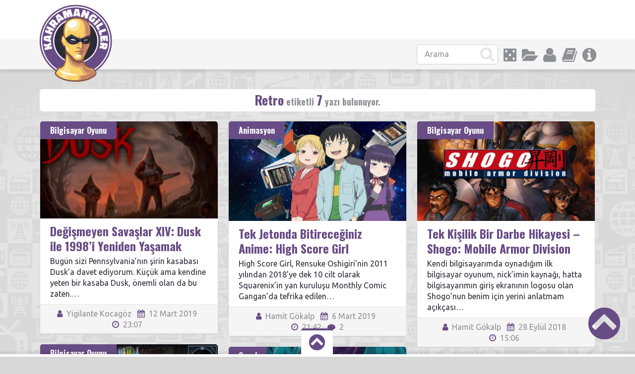

--- FILE ---
content_type: text/css
request_url: https://www.kahramangiller.com/wp-content/themes/PinThis/style.css?ver=1.4.1
body_size: 11008
content:
/*

Theme Name: PinThis
Theme URI: http://pinthis.pixelbeautify.com
Description: Best Pinterest Style Wordpress Theme
Author: PixelBeautify
Author URI: http://pixelbeautify.com
Version: 1.4.1
License: license purchased
License URI: http://themeforest.net/licenses/regular_extended
Tags: purple, four-columns, fluid-layout, featured-images, full-width-template, sticky-post, theme-options, translation-ready, photoblogging

*/

/*====================================*\
	RESET
\*====================================*/
* {
	margin: 0px;
	padding: 0px;
}
img {
	-ms-interpolation-mode: bicubic;
}
img, object, iframe {
	vertical-align: top;
	border-style: none;
	width: 100%
}
input[type=text], input[type=password], input[type=email], input[type=url], select, textarea, input[type=checkbox], input[type=radio], input[type=submit], input[type=reset], input[type=button], button {
	font-family: inherit;
}
input[type=text]:focus, input[type=password]:focus, input[type=email]:focus, input[type=url]:focus, textarea:focus, input[type="submit"]:focus, button:focus, .sbHolder:focus {
	outline: 0 none;
}
input[type=submit], input[type=reset], button {
	width: auto;
	max-width: auto;
	overflow: visible;
	border: none;
}
input::-moz-focus-inner, button::-moz-focus-inner {
	border: 0;
	padding: 0;
}
textarea {
	overflow: auto;
	vertical-align: top;
	resize: none;
}
label, select, input[type=checkbox], input[type=file], input[type=submit], input[type=reset], input[type=button], button {
	cursor: pointer;
	list-style: none;
	-webkit-user-select: none;
	-moz-user-select: none;
	-ms-user-select: none;
}
a {
	text-decoration: none;
}

table {
	border-collapse: collapse;
	border-spacing: 0;
}

/*====================================*\
	FORM ELEMENTS
\*====================================*/

::-webkit-input-placeholder {
	color: #9099b7;
}
:-moz-placeholder {
	color: #9099b7;
}
::-moz-placeholder {
	color: #9099b7;
}
:-ms-input-placeholder {
	color: #9099b7;
}
input[type=text], input[type=password], input[type=email], input[type=url], textarea {
	background-color: #fff;
	border: 1px solid #cfcfcf;
	color: #8f8f96;
	font-size: 16px;
	padding: 10px 15px;
	border-radius: 5px;
	-webkit-border-radius: 5px;
	transition: border-color .2s linear, color .2s linear;
	-webkit-transition: border-color .2s linear, color .2s linear;
	-moz-transition: border-color .2s linear, color .2s linear;
	-ms-transition: border-color .2s linear, color .2s linear;
	-o-transition: border-color .2s linear, color .2s linear;
}
textarea {
	height: 78px;
}
input[type=text]:focus{
	color: #8f8f96;
	border-color: #8f8f96;
}
input[type=checkbox], input[type=radio] {
	display: inline-block;
}
.sbHolder {
	display: inline-block;
	background-color: #fff;
	border: 1px solid #cfcfcf;
	color: #9099b7;
	font-size: 16px;
	height: 42px;
	vertical-align: top;
	position: relative;
	-webkit-box-sizing: border-box;
	-moz-box-sizing: border-box;
	box-sizing: border-box;
	border-radius: 5px;
	-webkit-border-radius: 5px;
	transition: border-color .2s linear, color .2s linear;
	-webkit-transition: border-color .2s linear, color .2s linear;
	-moz-transition: border-color .2s linear, color .2s linear;
	-ms-transition: border-color .2s linear, color .2s linear;
	-o-transition: border-color .2s linear, color .2s linear;
}
.sbHolder-open {
}
.sbHolder:focus .sbSelector {
}
.sbSelector {
	height: 40px;
	line-height: 16px;
	padding: 12px 50px 8px 15px;
	overflow: hidden;
	position: absolute;
	top: 0;
	left: 0;
	width: 100%;
	color: #9099b7;
	text-overflow: ellipsis;
	white-space: nowrap;
	-webkit-box-sizing: border-box;
	-moz-box-sizing: border-box;
	box-sizing: border-box;
}
.sbSelector:hover {
}
.sbToggle {
	width: 40px;
	height: 40px;
	position: absolute;
	right: 0;
	top: 0;
	background-image: url(images/arrow-3.png);
	background-repeat: no-repeat;
	background-position: center center;
}
.sbToggle:hover {
}
.sbToggleOpen {
}
.sbToggleOpen:hover {
}
.sbHolderDisabled {
}
.sbHolderDisabled .sbHolder {
}
.sbHolderDisabled .sbToggle {
}
.sbOptions {
	background-color: #fff;
	border: 1px solid #cfcfcf;
	list-style: none;
	font-size: 13px;
	line-height: 13px;
	font-weight: normal;
	left: 0;
	position: absolute;
	top: 44px !important;
	width: 100%;
	z-index: 1;
	overflow-y: auto;
	border-radius: 5px;
	-webkit-border-radius: 5px;
	-webkit-box-sizing: border-box;
	-moz-box-sizing: border-box;
	box-sizing: border-box;
}
.sbOptions li {
}
.sbOptions li a {
	padding: 13px 15px;
	display: block;
	color: #fff;
}
.sbOptions a:hover, .sbOptions a:focus, .sbOptions a.sbFocus {
	background-color: #f5f5f5;
	color: #fff;
}
.sbOptions .sbDisabled {
}
.sbOptions .sbGroup {
}
.sbOptions .sbSub {
}

/*====================================*\
	POLLS
\*====================================*/
.wp-polls{
	margin-top: 20px;
}
.wp-polls .pollbar{
	margin: 5px 0 10px;
}
.wp-polls-ul{
	margin: 20px 0 0 !important;
	line-height: 22px;

}
.wp-polls-ul li{
	margin-bottom: 4px;
	background: url("images/poll-bar-background.png") !important;
}
.wp-polls-ul li:last-child{
	margin-bottom: 20px;
}
.wp-polls input[type=radio] {
    display:none; 
}
.wp-polls input[type=radio] + label {
	display:block;
	background:url("images/checkbox-passive.png")no-repeat;
	padding: 5px 42px;
	background-color: #f5f5f5;
	line-height: 22px;
}
.wp-polls input[type=radio] + label:hover {
	background-color: #ffd267;
	color: #fff;
}
.wp-polls input[type=radio]:checked + label { 
	display:block;
	background:url("images/checkbox-active.png")no-repeat;
	background-color:#ffd267;
	color: #fff;
}
.wp-polls input[type=checkbox] {
    display:none; 
}
.wp-polls input[type=checkbox] + label {
	display:block;
	background:url("images/checkbox-passive.png")no-repeat;
	padding: 5px 42px;
	background-color: #f5f5f5;
	line-height: 22px;
}
.wp-polls input[type=checkbox] + label:hover {
	background-color: #ffd267;
	color: #fff;
}
.wp-polls input[type=checkbox]:checked + label { 
	display:block;
	background:url("images/checkbox-active.png")no-repeat;
	background-color:#ffd267;
	color: #fff;
}


/*====================================*\
	BUTTONS
\*====================================*/
.shortcode-button {
	font-family: 'Oswald', sans-serif;
	color: #fff !important;
	background-color: #684c85;
	text-align: center;
	display: block;
	font-size: 20px;
	line-height: 22px;
	margin: 11px 0 0;
	margin-bottom: 0px;
	padding: 5px 20px;
	text-decoration: none !important;
	transition: background-color 0.2s ease-out;
	-webkit-transition: background-color 0.2s ease-out;
	-moz-transition: background-color 0.2s ease-out;
	-ms-transition: background-color 0.2s ease-out;
	-o-transition: background-color 0.2s ease-out;
}
.shortcode-button:hover, .textbox .shortcode-button:hover {
	background-color: #2C3238;
	text-decoration: none;
}
.shortcode-button .fa{
	font-size: 24px;
	color: #fff !important;
	line-height: 0px;
}
.shop-color{
	background-color: #008c3a;
}
/*yazi dizisi*/
.yazi-dizisi{
	list-style-type: none;
	margin: 0px 19px 19px;
	height: 32px;	
}
.yazi-dizisi-button-text{
	display: inline;
}
.yazi-dizisi-empty{
	font-family: 'Oswald', sans-serif;
	color: #fff !important;
	background-color: #e5e5e5;
	height: 32px;
	text-align: center;
	text-decoration: none;
	font-size: 20px;
	line-height: 22px;
	float: left;
	padding-top: 1px;
	width: 33%;
	border-color: #fff;
	border-style: solid;
	border-width: 0 1px;
	-webkit-box-sizing: border-box;
	-moz-box-sizing: border-box;
	box-sizing: border-box;
}
.yazi-dizisi-info {
	margin: 0 20px 6px;
	color: #8f8f96;
	font-size: 14px;
	line-height: 16px;
	text-align: center;
}
.yazi-dizisi .fa{
	color: #fff;
	font-size: 24px;
}
.yazi-dizisi li a{
	font-family: 'Oswald', sans-serif;
	color: #fff !important;
	background-color: #684C85;
	height: 32px;
	text-align: center;
	text-decoration: none;
	font-size: 20px;
	line-height: 22px;
	float: left;
	padding-top: 1px;
	width: 34%;
	border-color: #fff;
	border-style: solid;
	border-width: 0 1px;
	-webkit-box-sizing: border-box;
	-moz-box-sizing: border-box;
	box-sizing: border-box;
	transition: background-color 0.4s ease;
	-webkit-transition: background-color 0.4s ease;
	-moz-transition: background-color 0.4s ease;
	-ms-transition: background-color 0.4s ease;
	-o-transition: background-color 0.4s ease;	
}
.yazi-dizisi li:first-child a, .yazi-dizisi li:last-child a{
	width: 33%;
}
.textbox .yazi-dizisi li a{
	text-decoration: none;
}
.fa.fa-home, .fa.fa-chevron-left, .fa.fa-chevron-right, .fa.fa-fast-backward, .fa.fa-fast-forward{
	padding: 3px 0 0;
}
.webcomic-button{
	width: 20% !important;
}

/*====================================*\
	ICONS
\*====================================*/
.menu-icons{
	display: block;
	margin-top: 16px;
	padding: 0 8px 0;
	background-repeat: no-repeat;
	background-position: top;
	height: 28px;
	width: 24px;
	overflow: hidden;
	background-color: transparent;		
}
.icon-categories{
	background-image: url(images/icon-categories.png);
}
.icon-users{
	background-image: url(images/icon-users.png);
}
.icon-info{
	background-image: url(images/icon-info.png);
	margin-right: -8px;
}
.icon-search{
	background-image: url(images/icon-zoom.png);
	background-position: center;
	right: 160px;
}
.icon-random{
	background-image: url(images/icon-random.png);
}
.icon-yazidizisi{
	background-image: url(images/icon-yazidizisi.png);
}
.icon-categories.hovered, .icon-categories:hover, .icon-categories:focus, .dropel:hover .icon-categories, .dropel:focus .icon-categories {
	background-position: bottom;
}
.icon-users.hovered, .icon-users:hover, .icon-users:focus, .dropel:hover .icon-users, .dropel:focus .icon-users {
	background-position: bottom;
}
.icon-info.hovered, .icon-info:hover, .icon-info:focus, .dropel:hover .icon-info, .dropel:focus .icon-info {
	background-position: bottom;
}
.icon-search.hovered, .icon-search:hover, .icon-search:focus, .dropel:hover .icon-search, .dropel:focus .icon-search {
	background-position: bottom;
}
.icon-random.hovered, .icon-random:hover, .icon-random:focus, .dropel:hover .icon-random, .dropel:focus .icon-random {
	background-position: bottom;
}
.icon-yazidizisi.hovered, .icon-yazidizisi:hover, .iconyazidizisirandom:focus, .dropel:hover .icon-yazidizisi, .dropel:focus .icon-yazidizisi {
	background-position: bottom;
}

/*====================================*\
	BORDERS
\*====================================*/

.border-color-2 {
	border-top: 4px solid #684c85;
	border-bottom: 1px solid #e5e5e5;
}
.border-color-3 {
	border-top: 4px solid #3b5998;
}
.border-color-4 {
	border-top: 4px solid #55acee;
}
.border-color-5 {
	border-top: 4px solid #684c85;
}

/*====================================*\
	COLORS
\*====================================*/

.color-1 {
	color: #fff !important;
}
.color-2 {
	color: #ccc !important;
}
::selection {
  background: #ffd267; /* WebKit/Blink Browsers */
}
::-moz-selection {
  background: #ffd267; /* Gecko Browsers */
}

/*====================================*\
	TITLES
\*====================================*/

.title-1 {
	font-family: 'Oswald', sans-serif;
	font-size: 20px;
	line-height: 20px;
	color: #684c85;
}
.title-1 a{
	color: #684c85;
}
.title-1 a:hover{
	color: #2C2C38;
}
.title-2 {
	font-family: 'Oswald', sans-serif;
	font-size: 24px;
	line-height: 30px;
	color: #684c85;
}
.title-3 {
	font-family: 'Oswald', sans-serif;
	font-size: 26px;
	line-height: 30px;
	color: #684c85;
}
.title-3 a{
	color: #684c85;
}
.title-3 a:hover{
	color: #2C2C38;
}
.title-4 {
	font-family: 'Oswald', sans-serif;
	font-size: 20px;
	line-height: 24px;
	color: #684c85;
}
.title-5 {
	font-family: 'Oswald', sans-serif;
	font-size: 16px;
	line-height: 22px;
}
.title-5 a{
	color: #684c85;
}
.title-5 a:hover{
	color: #2C2C38;
}
.terminate{
	font-style:normal;
}

/*====================================*\
	GLOBALS
\*====================================*/

.clearfix {
	*zoom: 1;
}
.clearfix:before, .clearfix:after {
	display: table;
	line-height: 0;
	content: "";
}
.clearfix:after {
	clear: both;
}
.clear {
	clear: both;
}
.hide {
	display: none;
}
.show {
	display: block;
}
.invisible {
	visibility: hidden;
}
.visible {
	visibility: visible;
}
.opacity-visible {
	opacity: 1 !important;
	visibility: visible !important;
}
.tleft {
	text-align: left !important;
}
.tcenter {
	text-align: center !important;
}
.tright {
	text-align: right !important;
}
.fleft {
	float: left;
}
.fright {
	float: right;
}
.fixed {
	position: fixed;
}
.table {
	width: 100%;
	display: table;
}
.size-auto, .size-full, .size-large, .size-medium, .size-thumbnail {
	max-width: 100%;
	height: auto;
}

/*====================================*\
	MAIN
\*====================================*/

html {
	overflow-x: hidden;
	height: 102%;
}
body {
	font-family: 'Ubuntu', sans-serif;
	color: #2c2c38;
	background-color: #d8d8d8;
	overflow-x: hidden;
	padding-bottom: 84px; /* footer copyright height + 30px */
	padding-top: 140px; /* header height */
	background-attachment: fixed;
	background-repeat: no-repeat;
	background-position: center top;
}
body.ismobile {
	background-attachment: scroll;
}
a {
	color: #684c85;
	text-decoration: none;
}
a:hover {
	color: #2c2c38;
}
.container {
	width: 1600px;
	height: 100%;
	margin: 0 auto;
	position: relative;
}

.boxcontainer {
	margin: 0 auto 0;
}
.boxcontainer:first-child {
	margin: -40px auto 0; /* - box top margin */
}

/*	header */
.header {
	background-color: #fff;
	height: 80px;
	text-align: center;
	width: 100%;
	position: fixed;
	left: 0px;
	top: 0px;
	z-index: 1000;
}
.stripe {
	width: 100%;
	height: 59px;
	background-color: #f5f5f5;
	border-top: solid #e5e5e5 1px;
	box-shadow: 0 5px 5px 0 rgba(0, 0, 0, .1);
	-webkit-box-shadow: 0 5px 5px 0 rgba(0, 0, 0, .1);	
}
.move {
	top: -80px;
}
.logo {
	position: absolute;
	top: 10px;
	opacity: 1;
	z-index: 10000;
	transition: top 0.4s, opacity 0.4s;
	-moz-transition: top 0.4s, opacity 0.4s;
	-webkit-transition: top 0.4s, opacity 0.4s;
	-o-transition: top 0.4s, opacity 0.4s;
}
.custom-logo-link {
	height:155px;
}
.logo.move {
	top: -165px;
	opacity: 0;
	transition: top 0.4s, opacity 0.4s;
	-moz-transition: top 0.4s, opacity 0.4s;
	-webkit-transition: top 0.4s, opacity 0.4s;
	-o-transition: top 0.4s, opacity 0.4s;
}
.logo-alt-container{
	overflow: hidden;
	position: absolute;
	top: 0;
}
.logo-alt{
	position: relative;
	opacity: 0;
	top: 60px;
	transition: top 0.4s, opacity 0.4s;
	-moz-transition: top 0.4s, opacity 0.4s;
	-webkit-transition: top 0.4s, opacity 0.4s;
	-o-transition: top 0.4s, opacity 0.4s;
}
.logo-alt.move{
	top: 0px;
	opacity: 1;
	transition: top 0.3s ease-in-out;
	-moz-transition: top 0.3s ease-in-out;
	-webkit-transition: top 0.3s ease-in-out;
	-o-transition: top 0.3s ease-in-out;
}
.with-admin-bar {
	margin-top: 32px;
}
/*	header menu */
.header-menu {
	font-family: Oswald;
	text-align: right;
	font-size: 18px;
	line-height: 22px;
}
.header-menu .header-menu-wrapper > ul > li {
	display: inline-block;
	margin: 20px 0;
	position: relative;
	padding: 0 15px;
}
.header-menu .header-menu-wrapper > ul > li > a {
	color: #8f8f96;
}
.header-menu .header-menu-wrapper > ul > li > a:hover {
	color: #684c85;
}
.header-menu .header-menu-wrapper > ul > li > .dropdown {
	font-family: ubuntu;
	left: 0;
	padding-top: 30px;
}
.header-menu .header-menu-wrapper > ul > li > .dropdown .dropdown {
	position: static;
}
.header-menu .header-menu-wrapper > ul > li > .dropdown .dropdown .dropdown-wrapper {
	background-color: transparent;
	border-bottom: none;
	border-radius: 0;
	position: static;
}
.header-menu .header-menu-wrapper > ul > li > .dropdown .dropdown .dropdown-wrapper.arrow-up-left:before {
	display: none;
}
.header-menu .header-menu-wrapper > ul > li > .dropdown .dropdown .dropdown-wrapper .sub-menu > li:first-child > a {
	border-radius: 0;
	-webkit-border-radius: 0;
}

/*	primary */
#primary {
	border-bottom: 4px solid #684c85;
	margin-bottom: -20px;
}

/* 	content */
#content {
	padding-top: 40px;
}

/*	post */
.postWrap {
	width: 1060px;
	float: left;
}
.featured-image-container{
	position: relative;
}
.postWrap .contentbox {
	overflow: hidden;
}
.postWrap .contentbox .featured-image {
	text-align: center;
}
.postWrap .contentbox .featured-image img {
	width: 100%;
	height: auto;
}
.postWrap .contentbox .title-1 {
	padding-left: 20px;
	text-align: left;
	margin: 0;
}
.postWrap .contentbox .title-3 {
	background-color:#F5F5F5;
	padding: 16px 20px 13px;
	text-align: left;
}
.postWrap .contentbox .title-3 .button {
	position: relative;
	margin-left: 20px;
	color: #fff;
}
.postWrap .contentbox .quote-block {
	padding: 26px 30px 27px;
	font-style: italic;
}
.postWrap .contentbox .quote-block:before {
	float: left;
	width: 49px;
	height: 42px;
	content: '';
	background-image: url(images/icon-quotes-large.png);
	background-repeat: no-repeat;
	background-position: center top;
	margin-right: 17px;
	margin-top: 10px;
}
.postWrap .contentbox .quote-block .quote-text {
	font-size: 18px;
	line-height: 30px;
	min-height: 60px;
	color: #666;
}
.postWrap .contentbox .quote-block .quote-author {
	font-size: 16px;
	line-height: 24px;
	padding-top: 15px;
	color: #999;
	clear: both;
}
.postWrap .topbar {
	display: table;
	width: 100%;
	background-color: #f5f5f5;
	border-radius: 5px 5px 0 0;
	-webkit-border-radius: 5px 5px 0 0;
}
.postWrap .topbar .navbtns {
	display: table-cell;
	width: 100%;
	vertical-align: top;
}
.postWrap .topbar .navbtns li:first-child a, .postWrap .topbar .navbtns li:first-child span.no-link {
	border-radius: 5px 0 0 0;
	-webkit-border-radius: 5px 0 0 0;
}
.postWrap .topbar .space {
	display: table-cell;
	text-align: center;
	padding-top: 17px;
	color: #f5f5f5;
	border-radius: 0 5px 0 0;
	webkit-border-radius: 0 5px 0 0;
}
.postWrap .notification {
	padding: 20px;
}
/*	posts navigation */
.posts-navigation {
	font-size: 13px;
	line-height: 17px;
	color: #999;
	border-top: 1px solid #ccc;
	padding-top: 15px;
	margin-top: 40px;
}
.posts-navigation a {
	display: block;
	background-repeat: no-repeat;
	color: #999;
}
.posts-navigation a:hover {
	color: #684c85;
}
.posts-navigation .prev {
	float: left;
	background-image: url(images/arrow-9.png);
	padding-left: 16px;
	background-position: left 4px;
}
.posts-navigation .prev:hover {
	background-position: left -85px;
}
.posts-navigation .next {
	float: right;
	background-image: url(images/arrow-10.png);
	padding-right: 16px;
	background-position: right 4px;
}
.posts-navigation .next:hover {
	background-position: right -85px;
}

/*	share-buttons */
.share-buttons ul{
	width: 100%;
	text-align: center;
}
.share-buttons li{
	width: 80px;
	display: inline-block;
	vertical-align: bottom;
}

/*	sidebar */
.sidebar {
	width: 520px;
	float: right;
	margin-left: 20px;
}
.fb-page{
	margin-top: 20px;
}
.sidebar input[type=text], .sidebar input[type=password], .sidebar input[type=email], .sidebar input[type=url], .sidebar textarea, .sidebar .sbHolder {
	-webkit-box-sizing: border-box;
	-moz-box-sizing: border-box;
	box-sizing: border-box;
	width: 100%;
}
.sidebar .contentbox {
	padding: 20px;
}
.sidebar .contentbox > ul {
	list-style-type: none;
	color: #2C3238;
}

/*	sidebar widget menu */
ul.menu, ul.menu ul {
	list-style-type: none;
	color: #999;
}
ul.menu li a {
	display: block;
	border-bottom: 1px solid #ccc;
	background-image: url(images/arrow-2.png);
	background-repeat: no-repeat;
	background-position: 15px 18px;
	padding-top: 11px;
	padding-right: 15px;
	padding-bottom: 12px;
	padding-left: 30px;
}
ul.menu > li:last-child a {
	border-bottom: none;
}
ul.menu li a:hover {
	background-position: 15px -972px;
	color: #684c85;
}
ul.menu ul li a /* level 2 */ {
	background-position: 30px 18px;
	padding-left: 45px;
}
ul.menu ul li a:hover {
	background-position: 30px -972px;
}
ul.menu ul ul li a  /* level 3 */ {
	background-position: 45px 18px;
	padding-left: 60px;
}
ul.menu ul ul li a:hover {
	background-position: 45px -972px;
}
ul.menu ul ul ul li a  /* level 4 */ {
	background-position: 60px 18px;
	padding-left: 75px;
}
ul.menu ul ul ul li a:hover {
	background-position: 60px -972px;
}
ul.menu ul ul ul ul li a  /* level 5 */ {
	background-position: 75px 18px;
	padding-left: 90px;
}
ul.menu ul ul ul ul li a:hover {
	background-position: 75px -972px;
}

/*	sidebar widget search form */
.sidebar .contentbox .searchform {
	padding: 15px;
}
.sidebar .contentbox .searchform div {
	position: relative;
}
.sidebar .contentbox .searchform label {
	display: none;
}
.sidebar .contentbox .searchform input[type=text] {
	padding-right: 48px;
}

/*	sidebar widget tags */
.sidebar .contentbox .tagcloud {
	padding-top: 15px;
}
.sidebar .contentbox .tagcloud a:hover{
	text-decoration: underline;
}

/*	menu categories */
.menu-categories .dropdown .dropdown-wrapper {
	max-height: 442px;
	overflow: visible !important;
	width: 260px !important;
}
.menu-categories {
	position: relative;
	float: right;
}
.menu-categories .dropdown {
	top: 40px;
	right: 0px;
	padding-top: 30px;
}

/*	search */
.search-box-container {
	position: absolute;
	float: right;
	width: 100%;
	top: 0;
	height: 10px;
}
.search-box {
	position: absolute;
	display: inline;
	top: 9px;
	right: 196px;
}
.icon-search {
	position: inherit;
	visibility: hidden;
}
.search-box .dropdown {
	position: static;
	opacity: 1;
	visibility: inherit;
}
.search-box .dropdown .dropdown-wrapper {
	background-color: transparent;
	border-bottom: none;
	border-radius: 0;
	-webkit-border-radius: 0;
}
.search-box .dropdown .dropdown-wrapper.arrow-up-left:before {
	display: none;
}
.search-box form {
	position: relative;
}
.search-box input[type=text] {
	width: 292px;
}
.search-box input[type=submit], .searchform input[type=submit] {
	position: absolute;
	top: 6px;
	right: 8px;
	background-image: url(images/icon-zoom.png);
	background-repeat: no-repeat;
	background-position: top;
	text-indent: -5000px;
	height: 28px;
	width: 28px;
	overflow: hidden;
	background-color: transparent;
}
.search-box input[type=text]:focus + input[type=submit], .searchform input[type=text]:focus + input[type=submit] {
	background-position: center;

}
/*	down-section */
.postwrap .down-section{
	padding: 20px;
}

/*	dropdown menu */
.dropdown {
	position: absolute;
	opacity: 0;
	visibility: hidden;
	z-index: 100;
	transition: all .2s linear;
	-moz-transition: all .2s linear;
	-webkit-transition: all .2s linear;
	-o-transition: all .2s linear;
	-ms-transition: all .2s linear;
}
li:hover .dropdown, 
li:focus .dropdown, 
.dropel:hover .dropdown, 
.dropel:focus .dropdown {
	opacity: 1;
	visibility: visible;
}
li:active .dropdown, 
li:active .dropdown, 
.dropel:active .dropdown, 
.dropel:active .dropdown {
	-webkit-transition: opacity .2s linear;
}
/*.ismobile .dropdown, .ismobile .header-menu {
	display: none;
	opacity: 1;
	visibility: visible;	
}
.ismobile li:hover .dropdown,
.ismobile li:focus .dropdown, 
.ismobile .dropel:hover .dropdown, 
.ismobile .dropel:focus .dropdown {
	display: block;
}*/
.dropdown .dropdown-wrapper {
	background-color: #f5f5f5;
	border-bottom: 4px solid #684c85;
	position: relative;
	border-radius: 5px;
	-webkit-border-radius: 5px;
}
.dropdown .dropdown-wrapper.arrow-up-right:before {
	position: absolute;
	top: -10px;
	right: 13px;
	content: "";
	border-left: 10px solid transparent;
	border-right: 10px solid transparent;
	border-bottom: 10px solid #f5f5f5;
}

/*	categories list*/
.categories-list {
	list-style-type: none;
	text-align: left;
	font-size: 16px;
	line-height: 20px;
	width: 260px;
}
.categories-list > li > a {
	color: #8f8f96;
	display: block;
	padding: 7px 20px 7px;
}
.categories-list > li:first-child > a {
	border-radius: 5px 5px 0 0;
	-webkit-border-radius: 5px 5px 0 0;
}
.categories-list > li > a:hover {
	color: #fff;
	background-color: #684c85;
}

/*	category title */
.category-title {
	text-align: center;
}
.category-title:first-child {
	margin-top: 0;
}
.category-title .title-3 {
	background-color: #fff;
	border-radius: 5px;
	-webkit-border-radius: 5px;
	padding: 7px 10px 5px;
	line-height: 30px;
}

/*	pinbox */
.pinbox {
	width: 520px;
	position: relative;
	margin-top: 20px;
	background-color: #fff;
	border-radius: 5px;
	-webkit-border-radius: 5px;
	overflow: hidden;
	border-style: solid;
	border-color: #d5d5d5;
	border-width: 0 1px 2px 1px;
	-webkit-box-sizing: border-box;
	-moz-box-sizing: border-box;
	box-sizing: border-box;
	}
.pinbox .preview .thumb {
	position: relative;
	display: block;
	overflow: hidden;
}
.pinbox .preview .thumb a:after {
	content: '';
	position: absolute;
	width: 48px;
	height: 48px;
	background-image: url(images/icon-view-pin.png);
	background-repeat: no-repeat;
	background-position: center top;
	margin-top: -24px;
	margin-left: -24px;
	left: 50%;
	top: 50%;
	transform: scale(0);
	-moz-transform: scale(0);
	-ms-transform: scale(0);
	-o-transform: scale(0);
	-webkit-transform: scale(0);
	transition: all .2s ease-out;
	-moz-transition: -moz-transform .2s ease-out;
	-ms-transition: -ms-transform .2s ease-out;
	-o-transition: -o-transform .2s ease-out;
	-webkit-transition: -webkit-transform .2s ease-out;
}
.pinbox:hover .preview .thumb a:after {
	transform: scale(1);
	-moz-transform: scale(1);
	-ms-transform: scale(1);
	-o-transform: scale(1);
	-webkit-transform: scale(1);
}
.pinbox .preview .thumb img {
	width: 100%;
	height: auto;
	border-radius: 5px 5px 0 0;
	-webkit-border-radius: 5px 5px 0 0;
	transition: opacity .2s ease-out;
	-moz-transition: opacity .2s ease-out;
	-webkit-transition: opacity .2s ease-out;
	-o-transition: opacity .2s ease-out;
	-ms-transition: opacity .2s ease-out;
	transform: rotate(0);
	-moz-transform: rotate(0);
	-webkit-transform: rotate(0);
	-o-transform: rotate(0);
	-ms-transform: rotate(0);
}
.pinbox:hover .preview .thumb img {
	opacity: .6;
}
.pinbox .title {
	padding: 10px 20px 0;
	word-wrap: break-word;
}
.pinbox .title a {
	color: #684c85;
}
.pinbox .title a:hover {
	color: #2c2c38;
}
.pinbox .title + .excerpt {
	padding: 5px 20px 10px;
}
.pinbox .excerpt {
	padding: 19px 20px 22px;
	font-size: 16px;
	line-height: 22px;
	color: #2c2c38;
}
.pinbox .excerpt a {
	color: #999;
}
.pinbox .excerpt a:hover {
	color: #666;
}
.pinbox .meta-data {
	color: #8f8f96;
	background-color: #f5f5f5;
	padding: 7px 20px;
	font-size: 16px;
	line-height: 22px;
	text-align: center;
    border-top: solid #e5e5e5 1px;
}
.fa{
	color: #684c85;
	padding: 0 4px 0 0;
}
.pinbox .meta-data a{
	color: #8f8f96;
}
.pinbox .meta-data a:hover{
	color: #684c85;
}

/*	content box */
.contentbox {
	background-color: #fff;
	margin-top: 20px;
	border-radius: 5px;
	-webkit-border-radius: 5px;
	border-style: solid;
	border-color: #d5d5d5;
	border-width: 0 1px 2px 1px;
	-webkit-box-sizing: border-box;
	-moz-box-sizing: border-box;
	box-sizing: border-box;
}
.contentbox:first-child {
	margin-top: 0;
}
.contentbox .title-1 {
	background-color: #f5f5f5;
	text-align: left;
	margin: -20px -20px 0 -20px;
	padding: 10px 20px 9px;
	border-radius: 5px 5px 0 0;
	-webkit-border-radius: 5px 5px 0 0;
}

/*	post metas */
.postmeta {
	font-size: 16px;
	line-height: 22px;
	text-align: center;
	padding: 7px 20px;
	background-color: #f5f5f5;
	margin-top: 20px;
	border-style: solid;
	border-color: #e5e5e5;
	border-width: 1px 0;
	list-style-type: none;
	color: #8F8F96;
}
.postmeta a{
	color: #8F8F96;
}
.postmeta a:hover{
	color: #684c85;
}
.posttags {
	text-align: left;
	padding: 7px 20px;
	background-color: #f5f5f5;
    border-top: 1px solid #e5e5e5;
	border-bottom: 1px solid #e5e5e5;
	list-style-type: none;
	text-transform: capitalize;
	color: #8F8F96;
}
.posttags a{
	color: #8F8F96;
}
.posttags a:hover{
	color: #684c85;
	text-decoration: underline;
}

/*	social media icons */
.social-media-icons {
	list-style-type: none;
	margin: 20px 19px;
}
.social-media-icons .fa{
	color: #fff;
	font-size: 24px;
}
.social-media-icons li {
	color: #fff;
	float: left;
	width: 40%;
	margin-bottom: 10px;
	border-style: solid;
	border-width: 0 1px;
	-webkit-box-sizing: border-box;
	-moz-box-sizing: border-box;
	box-sizing: border-box;
}
.social-media-icons li:nth-child(3) {
	width: 20%;
}
.social-media-icons li a {
	color: #fff;
	display: block;
	height: 32px;
	padding-left: 8px;
	transition: background-color 0.4s ease;
	-webkit-transition: background-color 0.4s ease;
	-moz-transition: background-color 0.4s ease;
	-ms-transition: background-color 0.4s ease;
	-o-transition: background-color 0.4s ease;		
}
.social-media-counter {
	color: #fff;
	font-family: 'Oswald', sans-serif;
	font-style: normal;
	font-size: 20px;
	float: right;
	margin-top: 2px;
}
.social-media-type {
	color: #fff;
	font-family: 'Ubuntu', sans-serif;
	font-style: normal;
	font-size: 12px;
	float: right;
	margin: 14px 8px 0 4px;
}
.social-media-icons li .twitter, .social-media-icons li .facebook, .social-media-icons li .gplus, .social-media-icons li .e-mail{
	padding-left: 0;
	text-align: center;
}
.social-media-icons li .whatsapp,.fa-whatsapp{
	display: none;
}

/*	author box */
.authorbox {
	margin: 20px;
}

/*	nav buttons */
.navbtns {
	list-style-type: none;
	height: 44px;
	border-bottom: 1px solid #e5e5e5;
	-webkit-box-sizing: border-box;
	-moz-box-sizing: border-box;
	box-sizing: border-box;
}
.navbtns .fa{
	color: #8f8f96;
}
.navbtns .fa:hover{
	color: #684c85;
}
.navbtns li {
	float: left;
	border-right: 1px solid #e5e5e5;
	width: 50%;
	height: 44px;
	text-align: center;
	-webkit-box-sizing: border-box;
	-moz-box-sizing: border-box;
	box-sizing: border-box;
}
.navbtns li a, .navbtns li span.no-link {
	display: block;
    overflow: hidden;
    white-space: nowrap;
	padding: 10px 20px 0;
	height: 44px;
	text-overflow: ellipsis;		
	color: #8f8f96;
}
.navbtns li a {
	border-top: 4px solid #684c85;
}
.navbtns li a:hover {
	background-color: #fff;
	color: #684c85;
}
.navbtns li:first-child a{
	border-top: 4px solid #684c85;
}
.navbtns li:last-child a {
	border-top: 4px solid #684c85;
}
.navbtns li:first-child span.no-link {
	border-top: 4px solid #d5d5d5;
}
.navbtns li:last-child span.no-link {
	border-top: 4px solid #d5d5d5;
}

/*	textbox */
.textbox {
	padding: 0 20px 20px;
	font-size: 16px;
	line-height: 22px;
	color: #2C3238;
}
.textbox a {
	color: #ff6700;
	text-decoration: none;
}
.textbox a:hover {
	color: #2c2c38;
	text-decoration: underline;
}
.textbox a[target="_blank"]:after{
	content: " \f08e";
	font-family: 'FontAwesome';
}

hr {
    border: 0;
    height: 1px;
	margin-top: 22px;
    background: #e5e5e5;
}
.textbox h1 {
	font-family: 'Oswald', sans-serif;
	font-size: 24px;
	line-height: 30px;
	color: #2C2C38;
}
.textbox h2 {
	font-family: 'Oswald', sans-serif;
	font-size: 22px;
	line-height: 28px;
	color: #2C2C38;
}
.textbox h3 {
	font-family: 'Oswald', sans-serif;
	font-size: 20px;
	line-height: 26px;
	color: #2C2C38;
}
.textbox h4 {
	font-family: 'Oswald', sans-serif;
	font-size: 18px;
	line-height: 24px;
	color: #2C2C38;
}
.textbox h5 {
	font-family: 'Oswald', sans-serif;
	font-size: 16px;
	line-height: 22px;
	color: #2C2C38;
}
.textbox h6 {
	font-family: 'Oswald', sans-serif;
	font-size: 14px;
	line-height: 20px;
	color: #2C2C38;
}
.textbox p, 
.textbox ul, 
.textbox ol, 
.textbox dl, 
.textbox table, 
.textbox address, 
.textbox pre, 
.textbox h1, 
.textbox h2, 
.textbox h3, 
.textbox h4, 
.textbox h5, 
.textbox h6 {
	margin-top: 20px;
}
.textbox p:first-child, 
.textbox ul:first-child, 
.textbox ol:first-child, 
.textbox dl:first-child, 
.textbox table:first-child, 
.textbox blockquote:first-child, 
.textbox address:first-child, 
.textbox pre:first-child, 
.textbox h1:first-child, 
.textbox h2:first-child, 
.textbox h3:first-child, 
.textbox h4:first-child, 
.textbox h5:first-child, 
.textbox h6:first-child, 
.textbox .wp-video:first-child, 
.textbox .wp-audio-shortcode:first-child {
	margin-top: 0;
}
.textbox ul, .textbox ol {
	list-style-position: outside;
	margin-left: 20px;
}
.textbox li {
	margin-bottom: 11px;
}
.textbox ul ul, .textbox ol ol, .textbox ul ol, .textbox ol ul {
	margin-left: 30px;
	margin-top: 0;
}
.textbox dl dd {
	margin-left: 30px;
}
.textbox blockquote{
	color: #8f8f96;
	font-size: 19px;
	font-style: italic;
	border-left-color: #e5e5e5;
	border-left-style: solid;
	border-left-width: 5px;
	margin: 22px 0 0;
	padding-left: 15px;
}
.textbox pre {
	white-space: pre;
	white-space: pre-wrap;
	word-wrap: break-word;
}
.textbox table {
	width: 100%;		
}
.textbox table, td, th {
	padding: 5px 10px;
	border-collapse: collapse;
	text-align: left;
	vertical-align: top;
}
.textbox th {
	color: #fff;
	background-color: #684C85;
}
.textbox tr:nth-child(odd) {
	background-color: #f5f5f5;
}
.textbox tr:last-child {
	border-bottom: solid 4px #684C85;
}
.textbox img {
	width: 100%;
	height: auto;
}
.textbox img.alignleft {
	float: left;
	margin-top: 7px;
	margin-right: 25px;
	margin-bottom: 15px;
}
.textbox img.alignright {
	float: right;
	margin-top: 7px;
	margin-left: 25px;
	margin-bottom: 15px;
}
.textbox .aligncenter {
	display: block;
	margin-left: auto;
	margin-right: auto;
}
.textbox .wp-caption {
	width: 100% !important;
	margin-top: 20px;
	max-width: 100% !important;
}
.textbox .wp-caption.alignleft {
	float: left;
	margin-right: 25px;
	margin-bottom: 15px;
	margin-top: 26px;
}
.textbox .wp-caption.alignright {
	float: right;
	margin-left: 25px;
	margin-bottom: 15px;
	margin-top: 26px;
}
.textbox .wp-caption.aligncenter {
	width: inherit !important;
	text-align: center;
}
.textbox .wp-caption .wp-caption-text {
	color: #8F8F96;
	font-size: 14px;
	line-height: 18px;
	padding-top: 4px;
	margin-top: 0;
	text-align: center;
}
.textbox .gallery, .textbox .tiled-gallery  {
	padding-top: 20px;
}
.textbox .gallery .gallery-item {
	text-align: left !important;
	padding-right: 10px;
	-webkit-box-sizing: border-box;
	-moz-box-sizing: border-box;
	box-sizing: border-box;
}
.textbox .gallery .gallery-item .gallery-icon img {
	width: 100%;
	height: auto;
	border: none !important;
	-webkit-box-sizing: border-box;
	-moz-box-sizing: border-box;
	box-sizing: border-box;
}
.textbox .gallery .gallery-item .gallery-caption {
	line-height: 17px;
	padding-top: 6px;
	color: #8F8F96;
	text-overflow: ellipsis;
	overflow: hidden;
	white-space: nowrap;
}
.textbox .gallery br:last-of-type {
	display: none;
}
/* DROPCAP*/
.dropcap {
    float: left;
    font-size: 80px;
    padding-right: 7px;
    line-height: 72px;
}

/*	post textbox */
.postWrap .textbox input[type=submit] {
	font-family: 'Oswald', sans-serif;
	color: #fff !important;
	background-color: #684c85;
	text-align: center;
	display: block;
	width: 100%;
	font-size: 20px;
	line-height: 22px;
	margin-top: 11px;
	margin-bottom: 0;
	padding: 5px 20px;
	transition: background-color 0.2s ease-out;
	-webkit-transition: background-color 0.2s ease-out;
	-moz-transition: background-color 0.2s ease-out;
	-ms-transition: background-color 0.2s ease-out;
	-o-transition: background-color 0.2s ease-out;
}
.postWrap .textbox input[type=submit]:hover {
	background-color: #2C3238;
}
.postWrap .textbox input[type=text], .postWrap .textbox input[type=email], .postWrap .textbox input[type=url], .postWrap .textbox textarea {
	/* Firefox */
	width: -moz-calc(100% - 32px);
	/* WebKit */
	width: -webkit-calc(100% - 32px);
	/* Opera */
	width: -o-calc(100% - 32px);
	/* Standard */
	width: calc(100% - 32px);
}
.postWrap .textbox input[type=text]:focus, .postWrap .textbox input[type=email]:focus, .postWrap .textbox input[type=url]:focus, .postWrap .textbox textarea:focus {
	border-color: #8f8f96;
}
.grunion-field-label{
	display: block;
	font-weight: bold;
}
.grunion-radio-label{
	font-weight: normal !important;
} 

.postWrap .textbox .sbHolder {
	width: 100%;
}
.postWrap .textbox .sbHolder a {
	color: #2C3238;
	text-decoration: none;
}
.postWrap .textbox .sbHolder ul {
	margin-top: 0px;
}

/*	page links */
.page-links {
	font-size: 14px;
	line-height: 22px;
	color: #8f8f96;
	margin: 0 19px 19px;
	min-height: 54px;
}
.page-links .page-num {
	font-family: Oswald;
	font-size: 24px;
	color: #8f8f96;
	line-height: 32px;
	float: left;
	text-align: center;
	width: 10%;
	height: 32px;
	border: 1px solid #fff;
	-webkit-box-sizing: border-box;
	-moz-box-sizing: border-box;
	box-sizing: border-box;
}
.page-links a .page-num {
	font-weight: normal;
	color: #fff;
	background-color: #684C85;
	transition: background-color 0.4s ease;
	-webkit-transition: background-color 0.4s ease;
	-moz-transition: background-color 0.4s ease;
	-ms-transition: background-color 0.4s ease;
	-o-transition: background-color 0.4s ease;	
}
.page-links a:hover .page-num {
	background-color: #2C2C38;
}
/*	categories */
.categories {
	font-size: 12px;
	line-height: 16px;
	color: #9099b7;
	border-top: 1px solid #e5e7ea;
	border-bottom: 1px solid #e5e7ea;
	padding: 10px 30px 13px;
	margin-top: 25px;
}
.page-links + .categories {
	margin-top: 10px;
}
.textbox + .categories {
	margin-top: 0;
}
.categories a {
	color: #999;
}
.categories a:hover {
	color: #684c85;
}
.nocomments{
	margin: 20px;
}


.bookmarks{
}
.blogroll li, .linkcat{
	list-style-type: none;
	float:left;
	width: 50%;
}
.bookmarks img{
	width:100px;
}

/*	pinbox category bar */
.ribbon {
	display: inline-block;
	position: absolute;
	top: 0px;
	left: 0px;
	z-index: 99;
	background-color: #684c85;
	padding: 6px 20px;
	font-family: 'Oswald', sans-serif;
	font-size: 16px;
	color: #fff;
	text-align: center;
	border-radius: 5px 0 5px 0;
	-webkit-border-radius: 5px 0 5px 0;
}
.ribbon a{
	color: #fff;
}
.ribbon:hover{
	background-color: #2C2C38;
		transition: all .2s ease-in;
	-moz-transition: -moz-transform .2s ease-in;
	-ms-transition: -ms-transform .2s ease-in;
	-o-transition: -o-transform .2s ease-in;
	-webkit-transition: -webkit-transform .2s ease-in;
}
/*	pinbox post of the week signia */
.postoftheweek {
	display: inline-block;
	position: absolute;
	top: 0px;
	right: 0px;
	z-index: 99;
    width: 100px;
    height: 100px;
    background: url(images/star.gif);
	text-align:right;
}
.postoftheweek .fa{
	position: relative;
	color: #ffda00;
	font-size: 40px;
	top: 5px;
}
/*	banner */
.banner {
	text-align: center;	
}
.banner iframe, .banner img {
	margin-left: auto;
	margin-right: auto;
	max-width: 100%;	
}
.banner-position-1 {
	margin: 0 20px 10px;	
}
.banner-position-2 {
	margin-bottom: 20px;
	padding: 0 20px;
}
.banner-position-3 {
}
.banner-position-4 {
	padding-top: 20px;	
}

/*	tooltip */
#aToolTip {
	position: absolute;
	display: none;
	z-index: 100000;
	font-size: 12px;
	line-height: 16px;
	background-color: #684c85;
	color: #fff;
	text-align: center;
	max-width: 160px;
	padding: 4px 10px 5px;
	border: 2px solid #f5f5f5;
	-webkit-border-radius: 12px 12px 12px 0;
	border-radius: 12px 12px 12px 0;
}
#aToolTip .aToolTipContent {
	position: relative;
}

/*	notice page */
.notice-body {
	text-align: center;
}
.notice-body .icon {
	padding-top: 20px;
}
.notice-body .notice {
	font-size: 16px;
	line-height: 20px;
	color: #8f8f96;
	margin: 10px;
}

/*	notification */
.category-title + .notification-body {
	margin-top: 20px;
}
.notification {
	margin-left: 20px;
	color:#8F8F96;
	font-size:16px;
	line-height:22px;
}

/* 	spinner */
.footer-spinner {
	position: absolute;
	top: -86px;
	left: 50%;
	width: 30px;
	height: 30px;
	margin-left: -15px;
	display: none;
	z-index: 10000;
}
/* 	main loader */
.main-loader {
	position: fixed;
	top: 50%;
	left: 50%;
	width: 30px;
	height: 30px;
	margin-left: -15px;
	margin-top: -15px;
	z-index: 10000;
	visibility: visible;
	display: none;
}

/*	scroll to top */
.scrolltotop {
	display: inline-block;
	width: 64px;
	height: 64px;
	background-image: url(images/scrolltotop.png);
	background-repeat: no-repeat;
	background-position: center top;
	position: absolute;
	top: -94px;
	right: 30px;
	z-index: 1000;
	text-indent: -5000px;
	overflow: hidden;
	transition: top .2s ease;
	-webkit-transition: top .2s ease;
	-moz-transition: top .2s ease;
	-ms-transition: top .2s ease;
	-o-transition: top .2s ease;
}
.scrolltotop:hover {
	background-position: center bottom;
	top: -101px;
}

/*	disqus */
#disqus_thread {
	margin: 20px !important;
}

/*	footer */
#toggle-footer:checked + footer .footerwrapper {
	margin-bottom: 0;
}
#toggle-footer:checked + footer .toggler {
	height: 0;
}
#toggle-footer:checked + footer .toggler label {
	background-position: center -72px;
}
#toggle-footer:checked + footer .toggler label:hover {
	background-position: center -112px;
}
footer {
	position: fixed;
	left: 0;
	bottom: 0;
	width: 100%;
	z-index: 1000;
	min-height: 5px;
	-webkit-box-shadow: 0 -5px 5px 0 rgba(0, 0, 0, .1);
	box-shadow: 0 -5px 5px 0 rgba(0, 0, 0, .1);
}
footer .toggler {
	position: relative;
	background-color: #fff;
	height: 5px;
	transition: height .2s ease;
	-moz-transition: height .2s ease;
	-webkit-transition: height .2s ease;
	-o-transition: height .2s ease;
	-ms-transition: height .2s ease;
}
footer .toggler label {
	position: absolute;
	width: 64px;
	height: 48px;
	top: -52px;
	left: 50%;
	margin-left: -33px;
	text-indent: -5000px;
	overflow: hidden;
	background-color: #fff;
	border-radius: 5px 5px 0 0;
	-webkit-border-radius: 5px 5px 0 0;
	background-image: url(images/footer-toggle-button.png);
	background-repeat: no-repeat;
	background-position: center 8px;
	cursor: pointer;
	-webkit-box-shadow: 0 -2px 2px 0 rgba(0, 0, 0, .1);
	box-shadow: 0 -2px 2px 0 rgba(0, 0, 0, .1);
	z-index: 1000;
	border-top-width: 4px;
	border-top-style: solid;
	border-top-color: #684c85;
}
footer .toggler label:hover {
	background-position: center -32px;
}
footer .footerwrapper {
	position: relative;
	margin-bottom: -500px;
	transition: margin-bottom .2s ease;
	-moz-transition: margin-bottom .2s ease;
	-webkit-transition: margin-bottom .2s ease;
	-o-transition: margin-bottom .2s ease;
	-ms-transition: margin-bottom .2s ease;
}
footer .footerbar {
	background-color: #fff;
}
footer .footerbar .container {
	overflow: hidden;
}
footer .footerbar .cell {
	height: 95px;
}
footer .footerbar .cell .title-2 {
	margin-top: 10px;
	text-align: center;
}
footer .copyright {
	background-color: #f5f5f5;
	padding-top: 9px;
	padding-bottom: 12px;
	text-align: center;
	font-size: 12px;
	line-height: 16px;
	color: #8f8f96;
	border-top: solid 1px #e5e5e5;
}
footer .social-icons li a{
	width: 16.66%;
}
/*====================================*\
	WIDGETS
\*====================================*/
.widget-container{
	margin-top: 20px;
	width: 100%;
	height: 110px;
	display: inline-block;
}
.widget-container-author{
	margin-top: 20px;
}
.widget-container-author .shortcode-button{
	margin: 20px 0 0;
}
.widget-image{
	float: left;
	margin-right: 10px;
}
.widget-title{
	height: 66px;
	overflow: hidden;
}
.widget-text{
	min-height: 132px;
	line-height: 22px;
}
.widget-button{
	text-align: center;
	margin-bottom: 15px;
	padding: 4px 0;
	font-family: Oswald;
	font-size: 18px;
	color: #fff; 
	background-color: #684c85;
}
.meta-container {
	height: 41px;
	line-height: 20px;
	text-align: left;
	color: #8F8F96;
	background-color: #f5f5f5;
	margin: 0 -20px;
	padding: 1px 20px 0 10px;
	border-style: solid;
	border-color: #e5e5e5;
	border-width: 1px 0;
}
.widget-meta{
	display: inline;
	font-style: normal;
}
.widget-meta a{
	color: #8f8f96;
}
.widget-meta a:hover{
	color: #684c85;
}
.related-post-container{
	margin: 20px;
}
.related-post{
	float: left;
	height: 110px;
	width: 50%;
	margin-bottom: 20px;
}
.title-5.widget-title{
	padding-right: 20px;
}

/*====================================*\
	SOCIAL MEDIA ICONS
\*====================================*/

.social-icons {
	list-style-type: none;
	margin: 19px -1px -1px;
}
.social-icons:empty {
	display: none;
}
.social-icons .fa{
	color: #fff;
	font-size: 24px;
}
.social-icons li a{
	height: 32px;
	text-align: center;
	float: left;
	width: 25%;
	border-color: #fff;
	border-style: solid;
	border-width: 1px;
	-webkit-box-sizing: border-box;
	-moz-box-sizing: border-box;
	box-sizing: border-box;
	transition: background-color 0.4s ease;
	-webkit-transition: background-color 0.4s ease;
	-moz-transition: background-color 0.4s ease;
	-ms-transition: background-color 0.4s ease;
	-o-transition: background-color 0.4s ease;	
}
/*askfm*/
.askfm {
	background-image: url(images/ask_fm.png);
	background-repeat: no-repeat;
	background-position: center;
	background-color: #214263;
}
/*behance*/
.behance {
	background-color: #1769ff;
}
.fa.fa-behance{
	padding: 3px 0 0;
}
/*e-mail(public)*/
.e-mail {
	background-color: #8f8f96;
}
.fa.fa-envelope-o{
	padding: 2px 0 0;
}
/*rss*/
.rss {
	background-color: #ff6600;
}
.fa.fa-rss{
	padding: 3px 0 0;
}
/*facebook Website*/
.facebook {
	background-color: #3b5998;
}
.fa.fa-facebook{
	padding: 4px 0 0;
}
/*google+*/
.gplus {
	background-color: #dd4b39;
}
.fa.fa-google-plus{
	padding: 5px 0 0;
}
/*instagram*/
.instagram {
	background-color: #3f729b;
}
.fa.fa-instagram{
	padding: 3px 0 0;
}
/*linkedin*/
.linkedin {
	background-color: #0077B5;
}
.fa.fa-linkedin{
	padding: 3px 0 0;
}
/*personal website*/
.website {
	background-color: #684c85;
	padding: 0 0 20px;
}
.fa.fa-globe{
	padding: 3px 0 0;
}
/*pinterest*/
.pinterest {
	background-color: #bd081c;
}
.fa.fa-pinterest-p{
	padding: 5px 0 0;
}
/*twitch*/
.twitch {
	background-color: #6441A5;
}
.fa.fa-twitch{
	padding: 4px 0 0;
}
/*twitter*/
.twitter {
	background-color: #55acee;
}
.fa.fa-twitter{
	padding: 3px 0 0;
}
/*youtube*/
.youtube {
	background-color: #cd201f;
}
.fa.fa-youtube-play{
	padding: 3px 0 0;
}
/*whatsapp*/
.whatsapp {
	background-color: #4dc247;
}
.fa.fa-whatsapp{
	padding: 3px 0 0;
}
/*ALL ICONS HOVER COLOR*/
.iconhover:hover {
	background-color: #2C3238;
}

/*====================================*\
	SLIDER
\*====================================*/

/*	slider empty */
.slider-empty {
	min-height: 400px;
	background-image: url(images/slide-empty.jpg);
	background-repeat: no-repeat;
	background-position: center;
}

/*	flickerplate */
.flickerplate {
	position: relative;
	width: 100%;
	height: 400px;
	overflow: hidden;
}
.flickerplate ul.flicks {
	width: 10000%;
	height: 100%;
	padding: 0px;
	margin: 0px;
	list-style: none;
}
.flickerplate ul.flicks > li {
	float: left;
	width: 1%;
	height: 100%;
	background-position: center;
	background-size: cover;
	display: table;
}
.flickerplate ul.flicks > li .flick-inner {
	height: 100%;
	padding: 10px;
	color: #fff;
	display: table-cell;
	vertical-align: middle;
}
.flickerplate ul.flicks > li .flick-inner .flick-content {
	max-width: 68.75em;
	margin-left: auto;
	margin-right: auto;
}
.flickerplate ul.flicks > li .flick-title {
	font-family: 'Oswald', sans-serif;
	font-size: 44px;
	line-height: 44px;
	text-align: center;
	font-weight: 500;
	text-shadow: 2px 2px rgba(0, 0, 0, .5);
}
.flickerplate ul.flicks > li .flick-title a {
	color: #fff;
}
.flickerplate ul.flicks > li .flick-sub-text {
	font-size: 18px;
	font-weight: 300;
	line-height: 26px;
	color: #fff;
	text-align: center;
	text-shadow: 1px 1px rgba(0, 0, 0, .6);
}
.flickerplate ul.flicks > li .flick-title + .flick-sub-text {
	margin-top: 133px;
}
.flickerplate ul.flicks > li .flick-title span.flick-block-text, .flickerplate ul.flicks > li .flick-sub-text span.flick-block-text {
	display: inline-block;
	padding: 5px 15px 12px;
	background-color: rgba(0, 0, 0, 0.6);
	text-shadow: none;
}
.flickerplate ul.flicks > li .flick-sub-text span.flick-block-text {
	padding: 5px 15px 7px;
}
.flickerplate .arrow-navigation {
	position: absolute;
	height: 80%;
	width: 10%;
	top: 10%;
	z-index: 100;
	overflow: hidden;
}
.flickerplate .arrow-navigation .arrow {
	display: block;
	height: 100%;
	width: 90%;
	-webkit-transition: all 0.2s ease-out;
	-moz-transition: all 0.2s ease-out;
	-o-transition: all 0.2s ease-out;
	-ms-transition: all 0.2s ease-out;
	transition: all 0.2s ease-out;
}
.flickerplate .arrow-navigation:hover, .flickerplate .arrow-navigation .arrow:hover {
	cursor: pointer;
}
.flickerplate .arrow-navigation.left {
	left: 0%;
}
.flickerplate .arrow-navigation.left .arrow {
	opacity: 0;
	margin: 0px 0px 0px 50%;
	background-image: url(images/arrow-left-light.png);
	background-repeat: no-repeat;
	background-position: left;
}
.flickerplate .arrow-navigation.right {
	right: 0%;
}
.flickerplate .arrow-navigation.right .arrow {
	opacity: 0;
	margin: 0px 0px 0px -50%;
	background-image: url(images/arrow-right-light.png);
	background-repeat: no-repeat;
	background-position: right;
}
.flickerplate .arrow-navigation.left.hover .arrow {
	opacity: 1;
	margin: 0px 0px 0px 20%;
}
.flickerplate .arrow-navigation.right.hover .arrow {
	opacity: 1;
	margin: 0px 0px 0px -20%;
}
.flickerplate .dot-navigation {
	position: absolute;
	bottom: 15px;
	width: 100%;
	text-align: center;
	z-index: 99;
}
.flickerplate .dot-navigation ul {
	text-align: center;
	list-style: none;
	padding: 0px 15px;
}
.flickerplate .dot-navigation ul li {
	display: inline-block;
	float: none;
}
.flickerplate .dot-navigation .dot {
	width: 14px;
	height: 14px;
	margin: 0px 6px;
	background-color: rgba(255, 255, 255, 0.3);
	border-radius: 50%;
	-o-border-radius: 50%;
	-ms-border-radius: 50%;
	-moz-border-radius: 50%;
	-webkit-border-radius: 50%;
	-webkit-transition: background-color 0.2s ease-out;
	-moz-transition: background-color 0.2s ease-out;
	-o-transition: background-color 0.2s ease-out;
	-ms-transition: background-color 0.2s ease-out;
	transition: background-color 0.2s ease-out;
}
.flickerplate .dot-navigation .dot:hover {
	cursor: pointer;
	background-color: rgba(255, 255, 255, 0.6);
}
.flickerplate .dot-navigation .dot.active {
	background-color: #fff;
}
.flickerplate .dot-navigation.left, .flickerplate .dot-navigation.left ul {
	text-align: left;
}
.flickerplate .dot-navigation.right, .flickerplate .dot-navigation.right ul {
	text-align: right;
}
.flickerplate.animate-transform-slide ul.flicks {
	-webkit-perspective: 1000;
	-webkit-backface-visibility: hidden;
	transform: translate3d(0%, 0px, 0px);
	-webkit-transform: translate3d(0%, 0px, 0px);
	-webkit-transition: -webkit-transform 0.6s;
	-o-transition: -o-transform 0.6s;
	-moz-transition: -moz-transform 0.6s;
	transition: transform 0.6s;
}
.flickerplate.animate-transition-slide ul.flicks {
	position: relative;
	left: 0%;
	-webkit-transition: left 0.4s ease-out;
	-moz-transition: left 0.4s ease-out;
	-o-transition: left 0.4s ease-out;
	-ms-transition: left 0.4s ease-out;
	transition: left 0.4s ease-out;
}
.flickerplate.animate-jquery-slide ul.flicks {
	position: relative;
	left: 0%;
}
.flickerplate.animate-scroller-slide {
	padding-bottom: 0px;
	overflow: auto;
}
.flickerplate.animate-scroller-slide ul.flicks {
	position: auto;
}

/*====================================*\
	JSCROLLPANE
\*====================================*/

.jspContainer {
	overflow: hidden;
	position: relative;
}
.jspPane {
	position: absolute;
}
.jspVerticalBar {
	position: absolute;
	top: 0;
	right: 0;
	width: 10px;
	height: 100%;
}
.jspHorizontalBar {
	position: absolute;
	bottom: 0;
	left: 0;
	width: 100%;
	height: 16px;
}
.jspCap {
	display: none;
}
.jspHorizontalBar .jspCap {
	float: left;
}
.jspTrack {
	background: #E5E5E5;
	position: relative;
	border-radius: 0 5px 0 0;
	-webkit-border-radius: 0 5px 0 0;
}
.jspDrag {
	background: #684c85;
	position: relative;
	top: 0;
	left: 0;
	cursor: pointer;
	border-radius: 0 5px 0 0;
	-webkit-border-radius: 0 5px 0 0;
}
.jspHorizontalBar .jspTrack, .jspHorizontalBar .jspDrag {
	float: left;
	height: 100%;
}
.jspArrow {
	background: #50506d;
	text-indent: -20000px;
	display: block;
	cursor: pointer;
	padding: 0;
	margin: 0;
}
.jspArrow.jspDisabled {
	cursor: default;
	background: #80808d;
}
.jspVerticalBar .jspArrow {
	height: 16px;
}
.jspHorizontalBar .jspArrow {
	width: 16px;
	float: left;
	height: 100%;
}
.jspVerticalBar .jspArrow:focus {
	outline: none;
}
.jspCorner {
	background: #eeeef4;
	float: left;
	height: 100%;
}

/*====================================*\
	LIGHTBOX2
\*====================================*/

#lightbox{
	position: absolute;
	left: 0;
	width: 100%;
	z-index: 10100;/*twentyeleven keeps the header at 999...*/
	text-align: center;
	line-height: 0;
}

#jqlb_loading{
	height:32px;
	background-image:url(images/lightbox/loading.gif);
	background-repeat:no-repeat;
	background-position:center center;
}	
#jqlb_closelabel{
	height:22px;
	background-image:url(images/lightbox/closelabel.png);
	background-repeat:no-repeat;
	background-position:center center;
}	

#lightbox a img{ border: none; }

#outerImageContainer{
	position: relative;
	background-color: #fff;
	width: 250px;
	height: 250px;
	margin: 0 auto;
	border-radius: 5px 5px 0 0;
	}

#imageContainer{
	padding: 10px;
	}

#loading{
	position: absolute;
	top: 40%;
	left: 0%;
	height: 25%;
	width: 100%;
	text-align: center;
	line-height: 0;
	}
#hoverNav{
	position: absolute;
	top: 0;
	left: 0;
	height: 100%;
	width: 100%;
	z-index: 10;
	}
#imageContainer>#hoverNav{ left: 0;}
#hoverNav a{ outline: none;}

#prevLink, #nextLink{
	width: 45%;
	height: 100%;
	background: transparent url(images/lightbox/blank.gif) no-repeat; /* Trick IE into showing hover */
	display: block;
	}
#prevLink { left: 0; float: left;}
#nextLink { right: 0; float: right;}
#prevLink:hover, #prevLink:visited:hover { background: url(images/lightbox/prev.png) left 50% no-repeat; }
#nextLink:hover, #nextLink:visited:hover { background: url(images/lightbox/next.png) right 50% no-repeat; }

.ontop #imageData {
    padding-top: 5px;
}

/*** END : added padding when navbar is on top ***/

#imageDataContainer{
	font: Ubuntu;
	font-size: 14px; 	
	background-color: #fff;
	margin: 0 auto;
	line-height: 18px;
	border-radius: 0 0 5px 5px;
}

#imageData{
	padding:0 10px;
	}
#imageData #imageDetails{ width: 70%; float: left; text-align: left; }	
#imageData #caption{ color: #8f8f96; }
#imageData #numberDisplay{ display: block; clear: left; padding: 0 0 12px; color: #2C3238; }
#imageData #bottomNavClose{ float: right;  padding-bottom: 0.7em; }
#imageData #helpDisplay {clear: left; float: left; display: block; }

#overlay{
	position: absolute;
	top: 0;
	left: 0;
	z-index: 10090;
	width: 100%;
	height: 500px;
	background-color: #2C3238;
	filter:alpha(opacity=60);
	-moz-opacity: 0.6;
	opacity: 0.6;
	display: none;
	}

.clearfix:after {
	content: "."; 
	display: block; 
	height: 0; 
	clear: both; 
	visibility: hidden;
	}

* html>body .clearfix {
	display: inline-block; 
	width: 100%;
	}

* html .clearfix {
	/* Hides from IE-mac \*/
	height: 1%;
	/* End hide from IE-mac */
	}	

#lightboxIframe {
	display: none;
}

/*====================================*\
	PLUGINS
\*====================================*/

/*	contact form 7 */
.wpcf7-form .wpcf7-form-control-wrap {
	display: block;
	margin-top: 5px;
}
.wpcf7-form span.wpcf7-not-valid-tip {
	color: #684c85;
}
.wpcf7-form div.wpcf7-response-output {
	margin: 20px 0 0;
	padding: 10px;
}
.wpcf7-form div.wpcf7-validation-errors {
	border-color: #684c85;
}
.wpcf7-form div.wpcf7-mail-sent-ok {
	border-color: #684c85;
}
.grid-sizer {
	width: 440px;
}

/*====================================*\
	RESPONSIVE
\*====================================*/

/* Up to 1920px 3 Columns */
@media only screen and (max-width: 1920px) {
.container {
	width: 1360px;
}
.pinbox {
	width: 440px;
}
.postWrap {
	width: 900px;
}
.search-box input[type=text] {
	width: 212px;
}
.sidebar {
	width: 440px;
}
}
/* Up to 1440px 3 Columns */
@media only screen and (max-width: 1400px) {
.container {
	width: 1120px;
}
.pinbox {
	width: 360px;
}
.postWrap {
	width: 740px;
}
.search-box input[type=text] {
	width: 132px;
}
.sidebar {
	width: 360px;
}
.widget-title{
	height: 88px;
}
.meta-container {
	height: 20px;
	padding-top: 0;
}
.widget-author{
	display: none;
}
}
/* Up to 1160 2 Columns */
@media only screen and (max-width: 1160px) {
.container {
	width: 1060px;
}
.pinbox {
	width: 520px;
}
.postWrap {
	width: 700px;
}
.sidebar {
	width: 340px;
}
.search-box input[type=text] {
	width: 292px;
}
}
/* Up to 1100px 2 Columns */
@media only screen and (max-width: 1100px) {
.container {
	width: 900px;
}
.pinbox {
	width: 440px;
}
.postWrap {
	width: 600px;
}
.sidebar {
	width: 280px;
}
.search-box input[type=text] {
	width: 212px;
}
.meta-container{
	display: none;
}
.slider-empty {
	min-height: 300px;
}
.flickerplate {
	height: 300px;
}
}
/* Up to 940px 1 Column */
@media only screen and (max-width: 940px) {
.container {
	width: 740px;
}
.pinbox {
	width: 360px;
}
.postWrap {
	width: 740px;
}
.sidebar {
	width: 740px;
	margin-top: 20px;
}
.widget-container{
	width: 50%;
	margin: 20px 0 0;
}
.widget_related{
	display: none;
}
.sidebar .widget-text, .sidebar .tagcloud, .sidebar .meta-container, .sidebar .nocomments{
	font-size: 16px;
}
.social-icons li a {
	width:20%;
}
footer .footerbar .cell {
	height: 127px;
}
footer .social-icons li a{
	width: 25%;
}
.search-box input[type=text] {
	width: 132px;
}
}

/*====================================*\
	SMARTPHONE SIZE
\*====================================*/

@media only screen and (max-width: 760px) {
.with-admin-bar {
	margin-top: 46px;
}
.custom-logo {
	height: 84px;
	width: auto;
}
.container {
	width: 100%;
}
.pinbox {
	width: 100%;
	border-radius: 0;	
	border-width: 0 0 2px;	
}
.pinbox .title {
	padding: 10px 10px 0;
}
.pinbox .title + .excerpt {
	padding: 5px 10px 10px;
}
.pinbox .preview .thumb img {
	border-radius: 0;
	-webkit-border-radius: 0;
}
.pinbox .meta-data {
	padding: 7px 10px;
}
.ribbon {
	padding: 6px 10px;
	border-radius: 0 0 5px;
	-webkit-border-radius: 0 0 5px;
}
.postWrap {
	width: 100%;
	float: none;
}
.postmeta {
	padding: 5px 10px;
}
.posttags {
	padding: 5px 10px;
}
.postWrap .contentbox .title-1 {
	padding-left: 10px;
}
.postWrap .contentbox .title-3 {
  padding: 10px;
  text-align: left;
}
/* pagination*/
.page-links {
	margin: 0 9px 9px;
	min-height: 54px;
}
.page-links .page-num {
	width: 20%;
}
.contentbox{
	border-radius: 0;
	-webkit-border-radius: 0;
	border-width: 0 0 2px;
}
.sidebar .contentbox{
	padding: 10px;
}
.sidebar .contentbox .tagcloud {
	padding-top: 10px;
}
.contentbox .title-1 {
	border-radius: 0;
	-webkit-border-radius: 0;
	margin: -10px -10px 0 -10px;
	padding: 10px;
}
.nocomments{
	margin: 10px;
}
.widget-container{
	width: 50%;
	margin-top: 10px;
}
.related-post-container{
	margin: 10px;
}
.related-post{
	width: 50%;
	margin-bottom: 10px;
}
.related-post .title-5.widget-title-1{
	padding: 20px;
}
.fb-page{
	margin-top: 10px;
}
.widget-container-author{
	margin-top: 10px;
}
.title-5.widget-title {
  padding-right: 10px;
}
.social-media-icons li {
	width: 30%;
}
.social-media-icons li:nth-child(4){
	width: 20%;
}
.social-media-icons li a {
	padding-left: 4px;
}
.social-media-icons li .e-mail,.whatsapp{
	padding-left: 0;
	text-align: center;
}
.social-media-icons {
	margin: 20px 9px;
}
.social-media-counter {
	font-size: 14px;
	padding: 8px 4px 0 0;
}
.social-media-type {
	display: none;
}
.social-media-icons li .whatsapp,.fa-whatsapp{
	display: block;
}
.social-icons {
	list-style-type: none;
	margin: 9px -1px -1px;
}
.social-icons li a {
	width: 20%;
}
.widget-container-author .shortcode-button{
	margin: 10px 0 0;
}
.textbox{
	padding: 10px;
}
.yazi-dizisi{
	margin: 0px 9px 9px;
}
.yazi-dizisi-button-text{
	display: none;
}
.postWrap .topbar .navbtns li:first-child a, .postWrap .topbar .navbtns li:first-child span.no-link {
  border-radius: 0;
}
.category-title .title-3 {
  border-radius:0;
}
.sidebar {
	width: 100%;
	margin-top: 20px;
}
.menu-categories .dropdown .dropdown-wrapper {
	max-height: 100%;
}
.slider-empty {
	min-height: 250px;
}
.flickerplate {
	height: 250px;
}
.flickerplate ul.flicks > li .flick-title {
	font-size: 27px;
	line-height: 27px;
}
.flickerplate ul.flicks > li .flick-sub-text {
	font-size: 14px;
	line-height: 18px;	
}
.flickerplate ul.flicks > li .flick-title + .flick-sub-text {
	margin-top: 10px;	
}
.flickerplate ul.flicks > li .flick-title span.flick-block-text, .flickerplate ul.flicks > li .flick-sub-text span.flick-block-text {
	padding: 5px 10px 9px;	
}
.flickerplate ul.flicks > li .flick-sub-text span.flick-block-text {
	padding: 4px 10px 7px;	
}
.flickerplate .arrow-navigation {
	display: none;	
}
.flickerplate .dot-navigation .dot {
	margin: 0 4px;	
}
footer {
	position: relative;
	width: auto;
	left: auto;
	bottom: auto;
	margin-top: 20px;
}
.footer-spinner {
	top: -35px;
}
footer .footerbar .cell{
	/* Firefox */
	width: -moz-calc(100% - 20px);
	/* WebKit */
	width: -webkit-calc(100% - 20px);
	/* Opera */
	width: -o-calc(100% - 20px);
	/* Standard */
	width: calc(100% - 20px);
	height: 102px;
	padding: 0;
	margin: 10px;
}
footer .toggler {
	display: none;
}
footer .footerwrapper {
	margin-bottom: -84px;
}
.scrolltotop {
	display: none;
}
header .logo-alt-container{
	visibility: hidden;
}
header .menu-categories{
	position: static;
}
.menu-categories .dropdown {
	top: 49px;
	right: 0px;
	padding-top: 0;
}
header .menu-categories .dropdown .dropdown-wrapper {
	width: auto !important;
}
.dropdown .dropdown-wrapper {
	border-radius: 0;
	-webkit-border-radius: 0;
}
.dropdown .dropdown-wrapper.arrow-up-right:before {
	display: none;
}
.categories-list, .header-menu-list, .header-menu-list ul {
	width: auto !important;
}
.categories-list > li, .categories-list ul > li, .header-menu-list > li, .header-menu-list ul > li {
	border-top: 1px solid #e5e5e5;
}
.categories-list li:first-child a, .header-menu-list li:first-child a {
	border-radius: 0 !important;
	-webkit-border-radius: 0 !important;
}
.categories-list > li > a, .header-menu-list .sub-menu > li > a {
	text-align: center;
	padding: 7px 20px 10px;
}
.header-menu .header-menu-wrapper.arrow-up-right:before {
	display: none;
}
.slider-empty {
	min-height: 200px;
}
.flickerplate {
	height: 200px;
}
	
/*Google AdSense*/
.banner-position-1 {
}
.banner-position-2 {
}
	
/*Mobile Search Box*/
.search-box {
	display: inline-block;
	position: static;
	float: right;
}
.search-box .dropdown {
	opacity: 0;
	position: absolute;
	visibility: hidden;
	top: 43px;
	left: -120px;
	right: -120px;
}
.dropdown {
	background-color: #f5f5f5;
	border-bottom: 4px solid #684c85;
}
.search-box .icon-search {
	visibility: visible;
}
.search-box .dropdown {
	left: 0px;
	right: 0px;
}
.search-box form {
	padding: 10px 0;
	border-top: 1px solid #e5e5e5;
}
.search-box input[type=text] {
	/* Firefox */
	width: -moz-calc(100% - 52px);
	/* WebKit */
	width: -webkit-calc(100% - 52px);
	/* Opera */
	width: -o-calc(100% - 52px);
	/* Standard */
	width: calc(100% - 52px);
}
.search-box input[type=submit] {
	top: 16px;
	right: 18px;
}
/*Mobile Header Setup*/
.header {
	position: absolute;
	height: 44px;
}
.stripe {
  height:43px;
}
.menu-categories .dropdown {
	top: 43px;
	width: 100%;
}
.logo{
	top: 2px;
	left: 10px;
	z-index: 1000;
}
/* Menu Icons Reposition */
.menu-icons{
	margin-top: 6px;
}
.icon-info{
	margin-right: 2px;
}
/* Body Setup */
body {
	padding-top: 88px; /* header height */
}
#primary {
	margin-bottom: 0px;
}
#content {
  padding-top: 20px;
}
.jspPane {
	right: 0;
	left: 0;
	width: auto !important;	
}
.jspTrack, .jspDrag {
	border-radius: 0;
	-webkit-border-radius: 0;	
}
/*	disqus */
#disqus_thread {
	margin: 10px !important;
}
}
/*====================================*\
	SMARTPHONE SIZE WIDGET FIX
\*====================================*/
@media only screen and (max-width: 540px) {
.widget-container{
	width: 100%;
}
.related-post{
	width: 100%;
}
}
/*====================================*\
	DEBUGGING
\*====================================*/

/* IE */
input[type=text], input[type=password], input[type=email], input[type=url], textarea {
	padding: 11px 15px;
}
.pinbox .format-status .meta-data ul li {
	border-radius: 0;
}

/*	Chrome & Safari */
@media all and (-webkit-min-device-pixel-ratio:0) {
	input[type=text], input[type=password], input[type=email], input[type=url], textarea {
		padding: 9px 15px 11px;
	}
}

/*	Opera */
x:-o-prefocus, input[type=text], input[type=password], input[type=email], input[type=url], textarea {
	padding: 9px 15px 11px;
}